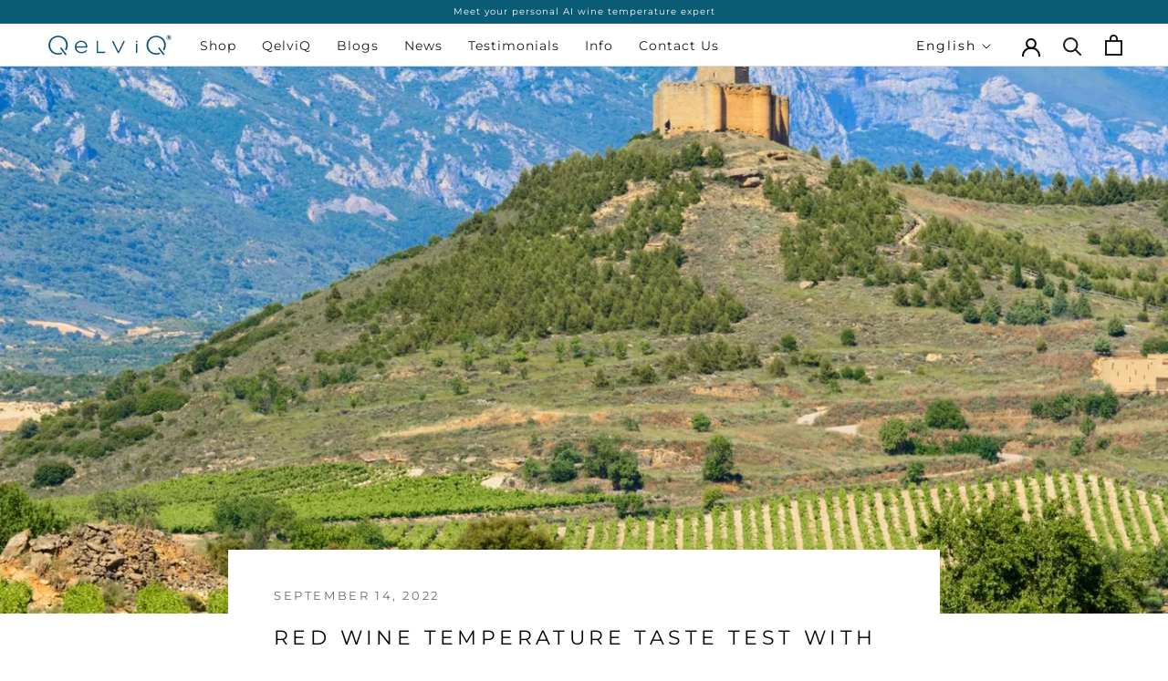

--- FILE ---
content_type: text/css
request_url: https://eu.qelviq.com/cdn/shop/t/3/assets/custom.css?v=31728044140760143581663304639
body_size: 1407
content:
div#etranslate-language-embedded-selector{display:none}.S_color.SelectButton{color:#000!important;font-size:14px;text-transform:capitalize;letter-spacing:2px}.announcement__bar .AnnouncementBar__Wrapper{padding:5px 15px}.announcement__bar p.AnnouncementBar__Content.Heading{text-transform:none;font-size:10px;letter-spacing:1px}.shopify_header_Section{margin-bottom:0!important}.header__bar .Header__Wrapper{padding:10px 50px!important}nav.header_main__nav .HorizontalList--spacingExtraLoose .HorizontalList__Item{margin-right:12px;margin-left:12px}nav.header_main__nav .HorizontalList--spacingExtraLoose .HorizontalList__Item a.Heading{text-transform:none;color:#1c1b1b!important;letter-spacing:1px}nav.headerrSecondaryNav li a.Heading{text-transform:none;color:#1c1b1b!important;letter-spacing:1px;font-size:14px}a.headerSearchh.Heading{font-size:14px!important}h2.Slideshow__Content__header{text-transform:none!important;line-height:30px!important;font-size:22px!important;letter-spacing:1px!important}h3.Slideshow__Content__subheader{letter-spacing:.8px!important}h3.Richtext_subheading{font-size:12px!important;font-weight:500;font-style:normal;color:#1c1b1b;transition:color .2s ease-in-out;text-transform:none!important;line-height:19.5px;letter-spacing:.5px!important}h2.Richtext_heading{letter-spacing:.8px!important;text-transform:none!important;font-size:20px}.SectionHeader__SubHeading{font-size:12px!important;font-weight:500;font-style:normal;color:#1c1b1b;transition:color .2s ease-in-out;text-transform:none!important;line-height:19.5px;letter-spacing:.5px!important}h2.ArticleItem__Title.Heading.u-h2{letter-spacing:.5px;text-transform:none;line-height:27px}h2.SectionHeader__Heading.Heading.u-h1{letter-spacing:.5px!important;text-transform:none!important}.videoo_sectionn .ImageHero__Image{position:relative}.videoo_sectionn .ImageHero__Image:after{position:absolute;content:"";width:100%;height:100%;left:0;top:0;background-image:linear-gradient(to top,#040404a6,#36363633)}@media screen and (min-width: 641px){.richh_txt .FeatureText__Content{max-width:768px;margin:0 auto;padding:60px 15px 40px}.richh_txt .SectionHeader__Description{max-width:768px;margin:0 auto}}.richh_txt .FeatureText__Content{padding:60px 15px 40px}.richh_txt .Link{margin-top:25px}a.button__link.Link{text-decoration:none!important;border:1px solid #000;background:#000;color:#fff;padding:8px 16px;font-size:16px!important}a.button__link.Link:after{content:none!important}.ImageHero--newsletter .ImageHero__ImageWrapper,.ImageHero__Image:after{position:absolute;content:"";width:100%;height:100%;left:0;top:0;background-image:linear-gradient(to top,#040404a6,#36363633)}.section__timelinee{padding-bottom:20px!important;padding-top:30px!important}.section__timelinee .Timeline__Nav{margin-bottom:40px}.section__featured_col{padding-top:40px!important;padding-bottom:40px!important}.section__blog_post article.ArticleItem:hover{box-shadow:2px 2px 10px 4px #aeaeae}@media screen and (min-width: 1140px){.section__blog_post .Grid--m>.Grid__Cell{padding-left:40px}}.footer__copyrightt{width:100%;display:block;text-align:center}@media only screen and (max-width: 768px){.Footer__Block__Section.Footer__Block{flex:1 1 100%!important}.Footer__toggle__Section{display:none}.Footer__Block__Section.Footer__Block{flex:1 1 100%!important;margin-bottom:20px;padding-bottom:10px;border-bottom:1px solid #fff;margin-top:20px}h2.Footer__toggle__button.Footer__Title{margin-bottom:10px;cursor:pointer}.footer__social_media ul.Footer__Social.HorizontalList.HorizontalList--spacingLoose{align-items:center;align-content:center;justify-content:center;justify-items:center;display:flex;margin-bottom:25px}.footer__social_media ul.Footer__Social.HorizontalList.HorizontalList--spacingLoose li a svg.Icon{display:inline-block;height:1.8em;width:1.8em}.footre__desktop{display:none!important}.footer__social_media{display:block;margin-top:50px!important;margin:30px 0}.arrow_toggle{display:inline;float:right}span.arrow_toggle i{font-size:20px}.toggle_Btn span.arrow_toggle i{transform:rotate(180deg)}}h2.Footer__toggle__button.Footer__Title{font-size:14px;letter-spacing:.8px}@media only screen and (min-width: 769px){.arrow_toggle{display:none!important}.footre__desktop ul.Footer__Social.HorizontalList.HorizontalList--spacingLoose li a svg.Icon{display:inline-block;height:1.8em;width:1.8em}footer .footer__social_media ul.Footer__Social.HorizontalList.HorizontalList--spacingLoose li a svg.Icon{display:inline-block;height:1.8em!important;width:1.8em!important}.footre__desktop{display:block}}.section__blog_post article.ArticleItem{background:#000;color:#fff;padding-bottom:10px}.section__blog_post article.ArticleItem h2.ArticleItem__Title a{color:#fff}.section__blog_post .ArticleItem__Content{margin:0 20px}@media only screen and (min-width: 1200px){.ProductListWrapper{max-width:1240px;margin:0 auto 30px}}.section__featured_col h2.SectionHeader__Heading.Heading.u-h1{font-size:32px!important}.section__featured_col .SectionHeader{margin-bottom:40px}.section__featured_col .ProductItem__Image:hover,.section__featured_col .ProductItem__Image{transition:opacity .3s ease,transform 8s cubic-bezier(.25,.46,.45,.94)}.Link--underline:before{height:0px!important}.ArticleItem__ImageWrapper,.ArticleItem__Excerpt,h2.ArticleItem__Title.Heading.u-h2{margin-bottom:10px}.new_btn{background:#000;color:#fff;margin:25px 0 10px;box-shadow:0 0 5px 2px #eee}@media screen and (min-width: 641px){.Timeline__Item{align-items:center}}@media screen and (max-width: 640px){.Timeline__Inner_1{position:relative;padding:80px 14px 40px;max-height:100%;width:100%;overflow:auto;-webkit-overflow-scrolling:touch;background-color:#000}.Timeline__ImageWrapper{position:initial!important}.Timeline__NavItem_1.is-selected{font-size:12px!important}.section__timelinee .Timeline__Nav_1{margin-bottom:0;margin-top:50px}.Timeline__Item{top:0;left:0;display:block!important}}.btn-pagina{text-decoration:none!important;background-color:#000;color:#fff!important;letter-spacing:.9px;font-size:14px;font-weight:400!important;padding:10px 20px;border:none;text-transform:uppercase;opacity:1}.btn-pagina:hover{opacity:.8}.testimonial_Section{display:flex;flex-wrap:wrap;align-items:center;align-content:center;margin:10px auto;justify-content:space-around}.testimonial_Section p{width:40%}.testimonial_Section.testimonial_Section_reverse{flex-direction:row-reverse}@media only screen and (max-width: 500px){p.page__des{font-size:13px!important;line-height:1.3}.testimonial_Section p{width:100%!important}}li.kk.HorizontalList__Item a{font-size:14px!important}.Footer__Content.Rte p a{text-decoration:none!important;color:#fff}@media screen and (min-width: 1140px){.Footer__Block--text{flex-basis:300px!important}}@media only screen and (min-width: 769px){h2.Footer__toggle__button.Footer__Title.Heading.u-h6{pointer-events:none!important}}p.page__des{text-align:center;display:block;font-size:14px;text-transform:none!important;margin-bottom:30px!important}.flexx_page{display:flex;justify-content:center;flex-wrap:wrap;margin-bottom:0}.PageHeader__ImageWrapper:before{transform:translateZ(-1px) scale(1.5);width:100%;height:100%;position:absolute;top:0;left:0;right:0;content:"";background-image:linear-gradient(to top,#040404a6,#36363633)}video.v__Bgg{min-width:100%;min-height:100%;height:100%}header.SectionHeader.sectionn_videoo{opacity:1!important;visibility:visible!important}.Slideshow__Content__button11.Slideshow__Content__button{visibility:visible!important;opacity:1!important}.SectionFooter.new a.Button.Button--primary{background:#efefef}section.section__featured_col{background:#a9a9a9}section.section__featured_col .SectionHeader__SubHeading{color:#fff}section.section__featured_col .Heading{color:#fff}section.section__featured_col .ProductItem{background:#fff}.SectionFooter.new .Button--primary:before{background-color:#fff}.SectionFooter.new .Button--primary{color:#000}.videoo_sectionn{margin-top:70px}h2.testimoal_text{text-align:center;font-size:26px}.section_testimonial .TestimonialList .flickity-page-dots{margin-top:25px!important}@media only screen and (max-width: 768px){.videoo_sectionn{margin-top:50px}}@media only screen and (max-width: 640px){video.v__Bgg{min-width:100%;min-height:100%;width:100%;height:100%;object-fit:cover}}body.page__video img{object-fit:contain!important}.ndfHFb-c4YZDc-aTv5jf-bVEB4e-RJLb9c{object-fit:contain!important;height:100%;width:100%}.megamenu_columnn{width:33.33%!important;padding:0 10px!important}.megamenu_msinn{width:750px!important}.video_bttn{position:absolute;top:50%;left:50%;transform:translate(-50%,-50%)!important;color:#fff;z-index:1}.personaaa_info{display:block;margin:2px 0}@media screen and (max-width: 768px) and (min-width: 641px){.Footer__PaymentList{margin:20px auto!important}}.ArticleNav__mandasa.ArticleNav{background:#a49d9d!important}
/*# sourceMappingURL=/cdn/shop/t/3/assets/custom.css.map?v=31728044140760143581663304639 */


--- FILE ---
content_type: text/plain; charset=utf-8
request_url: https://sprout-app.thegoodapi.com/app/assets/cdn_key?shop_name=qelviq-euro.myshopify.com
body_size: -222
content:
a4a9efa9-b9ed-4f9f-9695-f6760a9421a4

--- FILE ---
content_type: text/plain; charset=utf-8
request_url: https://sprout-app.thegoodapi.com/app/assets/cdn_key?shop_name=qelviq-euro.myshopify.com
body_size: -539
content:
a4a9efa9-b9ed-4f9f-9695-f6760a9421a4

--- FILE ---
content_type: text/javascript
request_url: https://eu.qelviq.com/cdn/shop/t/3/assets/custom.js?v=183944157590872491501662102859
body_size: -700
content:
//# sourceMappingURL=/cdn/shop/t/3/assets/custom.js.map?v=183944157590872491501662102859
